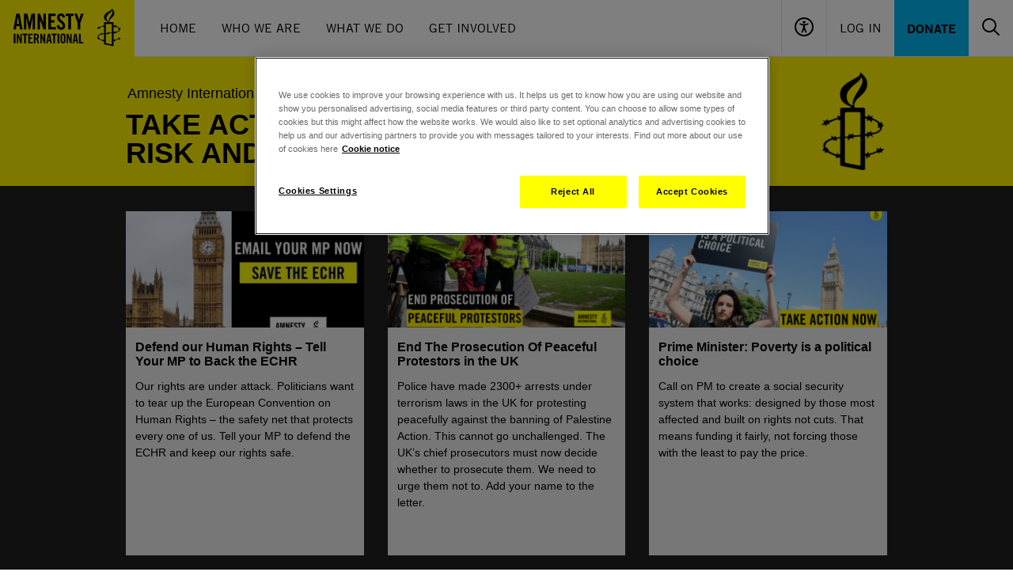

--- FILE ---
content_type: text/html; charset=UTF-8
request_url: https://www.amnesty.org.uk/actions?ea.client.id=1194&ea.campaign.id=21268&gclid=COvquLC247gCFZMQtAodKBgAPA
body_size: 12437
content:
<!DOCTYPE html>
<html lang="en" dir="ltr">
<head>
  <meta name="google-site-verification" content="-BL3V8HwyZs_-QNs_vWINlUYFwm_IRWJXTN-adLa-aM" />

<script type="application/javascript">
  window.dataLayer = window.dataLayer || [];
</script>

<!-- Start VWO Async SmartCode -->
<link rel="preconnect" href="https://dev.visualwebsiteoptimizer.com" />
<script type='text/plain' class="optanon-category-C0002 ot-vscat-C0002" id='vwoCode'>
  window._vwo_code=window._vwo_code || (function() {
    var account_id=729697,
      version = 1.5,
      settings_tolerance=2000,
      library_tolerance=2500,
      use_existing_jquery=false,
      is_spa=1,
      hide_element='body',
      hide_element_style = '',
      /* DO NOT EDIT BELOW THIS LINE */
      f=false,d=document,vwoCodeEl=d.querySelector('#vwoCode'),code={use_existing_jquery:function(){return use_existing_jquery},library_tolerance:function(){return library_tolerance},hide_element_style:function(){return'{'+hide_element_style+'}'},finish:function(){if(!f){f=true;var e=d.getElementById('_vis_opt_path_hides');if(e)e.parentNode.removeChild(e)}},finished:function(){return f},load:function(e){var t=d.createElement('script');t.fetchPriority='high';t.src=e;t.type='text/javascript';t.onerror=function(){_vwo_code.finish()};d.getElementsByTagName('head')[0].appendChild(t)},getVersion:function(){return version},getMatchedCookies:function(e){var t=[];if(document.cookie){t=document.cookie.match(e)||[]}return t},getCombinationCookie:function(){var e=code.getMatchedCookies(/(?:^|;)\s?(_vis_opt_exp_\d+_combi=[^;$]*)/gi);e=e.map(function(e){try{var t=decodeURIComponent(e);if(!/_vis_opt_exp_\d+_combi=(?:\d+,?)+\s*$/.test(t)){return''}return t}catch(e){return''}});var i=[];e.forEach(function(e){var t=e.match(/([\d,]+)/g);t&&i.push(t.join('-'))});return i.join('|')},init:function(){if(d.URL.indexOf('__vwo_disable__')>-1)return;window.settings_timer=setTimeout(function(){_vwo_code.finish()},settings_tolerance);var e=d.createElement('style'),t=hide_element?hide_element+'{'+hide_element_style+'}':'',i=d.getElementsByTagName('head')[0];e.setAttribute('id','_vis_opt_path_hides');vwoCodeEl&&e.setAttribute('nonce',vwoCodeEl.nonce);e.setAttribute('type','text/css');if(e.styleSheet)e.styleSheet.cssText=t;else e.appendChild(d.createTextNode(t));i.appendChild(e);var n=this.getCombinationCookie();this.load('https://dev.visualwebsiteoptimizer.com/j.php?a='+account_id+'&u='+encodeURIComponent(d.URL)+'&f='+ +is_spa+'&vn='+version+(n?'&c='+n:''));return settings_timer}};window._vwo_settings_timer = code.init();return code;}());
</script>
<!-- End VWO Async SmartCode -->

  <!-- Google Tag Manager -->
  <script>
    (function(w,d,s,l,i){w[l]=w[l]||[];w[l].push({'gtm.start':
        new Date().getTime(),event:'gtm.js'});var f=d.getElementsByTagName(s)[0],
      j=d.createElement(s),dl=l!='dataLayer'?'&l='+l:'';j.async=true;j.src=
      'https://www.googletagmanager.com/gtm.js?id='+i+dl;f.parentNode.insertBefore(j,f);
    })(window,document,'script','dataLayer','GTM-TL3CP4');
  </script>
<!-- End Google Tag Manager -->

  <meta charset="utf-8" />
<link rel="canonical" href="https://www.amnesty.org.uk/actions" />
<meta name="referrer" content="no-referrer" />
<meta name="sentry-trace" content="ec0061ba622945cbac041a563bf034bf-c5c95106365e41cd" />
<meta name="Generator" content="Drupal 10 (https://www.drupal.org)" />
<meta name="MobileOptimized" content="width" />
<meta name="HandheldFriendly" content="true" />
<meta name="viewport" content="width=device-width, initial-scale=1.0" />
<script src="https://js.stripe.com/v3/"></script>
<meta name="google-site-verification" content="-BL3V8HwyZs_-QNs_vWINlUYFwm_IRWJXTN-adLa-aM" />
<meta property="twitter:account_id" content="8e3t8" />
<meta property="og:image" content="https://www.amnesty.org.uk/files/styles/social_share_image/s3/settings/amnesty_logo_0.jpg?VersionId=qA0vtal7uIyyFfzdjtm85CBfSTsi5Vt0&amp;itok=V8GH6KNO" />
<link rel="icon" href="/themes/aiuk/favicon.ico" type="image/vnd.microsoft.icon" />

  <title>Take action to help individuals at risk and defend human rights</title>
  <link rel="stylesheet" media="all" href="/sites/default/files/css/css_ezvsplZKt91KpuDyJPEZnTmKy9_KGIY0fk-lafQLS1Y.css?delta=0&amp;language=en&amp;theme=aiuk&amp;include=eJxljlEKwkAMRC-0NUcq2d1QQ5NGklTd21ur-OPPMDwG3iDv64xdeQP81RIjkhQqBpU3BsWD3tzSoJmYV3tOeSWlcmd6BJx5Ueu70He3iFWUKXIIb0tpK3VO89npcJgT_JHyedAaRXBl4Ryn-AWRsEBE" />
<link rel="stylesheet" media="all" href="/sites/default/files/css/css_zreb77YBiIi4_Ijg27NgHgRDBheHG_jxc7B7tOUXP80.css?delta=1&amp;language=en&amp;theme=aiuk&amp;include=eJxljlEKwkAMRC-0NUcq2d1QQ5NGklTd21ur-OPPMDwG3iDv64xdeQP81RIjkhQqBpU3BsWD3tzSoJmYV3tOeSWlcmd6BJx5Ueu70He3iFWUKXIIb0tpK3VO89npcJgT_JHyedAaRXBl4Ryn-AWRsEBE" />

  
</head>
<body>
<a href="#main-content" class="visually-hidden focusable">
  Skip to main content
</a>

  <div class="dialog-off-canvas-main-canvas" data-off-canvas-main-canvas>
    

<header role="banner">
      <div class="flex bg-black md:bg-white w-full max-w-[90rem] mx-auto md:border-b border-gray-200 font-amnestyTradeGothic flex-wrap">
    <div class="md:flex flex-grow items-center hidden h-[4.4375rem]">
    <a href="/"><img src="/themes/aiuk/components/header/assets/logo.svg" alt="Amnesty International UK"/></a>
    <nav aria-label="Main Navigation" class="px-4">
      <ul class="flex text-black">
                  <li><a href="/" class="inline-block uppercase leading-[4.4375rem] h-[4.4375rem] px-4 border-b-4 hover:border-black border-transparent transition-colors"  data-tracking-id="main-nav-item Home">Home</a></li>
                  <li><a href="/issues/about-amnesty-international-uk" class="inline-block uppercase leading-[4.4375rem] h-[4.4375rem] px-4 border-b-4 hover:border-black border-transparent transition-colors"  data-tracking-id="main-nav-item Who We Are">Who We Are</a></li>
                  <li><a href="/issues" class="inline-block uppercase leading-[4.4375rem] h-[4.4375rem] px-4 border-b-4 hover:border-black border-transparent transition-colors"  data-tracking-id="main-nav-item What We Do">What We Do</a></li>
                  <li><a href="/get-involved" class="inline-block uppercase leading-[4.4375rem] h-[4.4375rem] px-4 border-b-4 hover:border-black border-transparent transition-colors"  data-tracking-id="main-nav-item Get Involved">Get Involved</a></li>
              </ul>
    </nav>
  </div>

    <div class="md:flex flex-grow justify-end flex-wrap hidden h-[4.4375rem]">
    <button class="px-4 border-l border-b-4 border-b-transparent hover:border-b-black transition-colors" data-header-accessibility="toggle"><img src="/themes/aiuk/components/header/assets/accessibility.svg" alt="Accessibility controls"></button>
          <a href="/user/login?destination=/actions?ea.client.id=1194&amp;ea.campaign.id=21268&amp;gclid=COvquLC247gCFZMQtAodKBgAPA" rel="nofollow" class="inline-block uppercase leading-[4.4375rem] h-[4.4375rem] px-4 border-l border-b-4 hover:border-b-black transition-colors border-b-transparent">Log In</a>
        <a href="/donate" data-tracking-id="main-nav-primary-item" class="px-4 hover:bg-black hover:text-amnesty-blue bg-amnesty-blue uppercase transition-colors leading-[4.4375rem] h-[4.4375rem] font-bold">Donate</a>
    <div class="overflow-hidden invisible flex items-center w-0 transition-all" data-header-search="container">
      <form action="/search" class="px-4 relative">
        <input name="query" type="text" class="pl-4 pr-[50px] max-w-[17.125rem] font-sans border border-gray-200 h-[3.625rem] placeholder:text-black" placeholder="Search" role="searchbox" aria-label="Search the site">
        <button type="submit" class="absolute top-0 right-[16px] p-4" aria-label="Submit search"><img src="/themes/aiuk/components/header/assets/search.svg" alt="Search icon"></button>
      </form>
    </div>
    <button class="px-4 border-b-4 border-b-transparent hover:border-b-black transition-colors" data-header-search="toggle">
      <img src="/themes/aiuk/components/header/assets/search.svg" alt="Toggle search">
      <img src="/themes/aiuk/components/header/assets/close.svg" class="hidden" alt="Toggle search">
    </button>
  </div>

    <a href="/" class="md:hidden h-[4.375]"><img src="/themes/aiuk/components/header/assets/logo_small.svg" alt="Amnesty International UK"/></a>
  <div class="flex flex-grow h-[4.375] flex-wrap items-center justify-end md:hidden">
    <button class="grow border-l h-full items-center" data-header-accessibility="toggle"><img src="/themes/aiuk/components/header/assets/accessibility_small.svg" class="mx-auto" alt="Accessibility controls"></button>
          <a href="/user/login?destination=/actions?ea.client.id=1194&amp;ea.campaign.id=21268&amp;gclid=COvquLC247gCFZMQtAodKBgAPA" rel="nofollow" class="grow flex items-center border-l h-full mx-auto" aria-label="Log in"><img src="/themes/aiuk/components/header/assets/user_small.svg" class="mx-auto" alt="Log in"></a>
        <button class="grow border-l h-full" data-header-search="toggle-mobile">
      <img src="/themes/aiuk/components/header/assets/search_small.svg" class="mx-auto" alt="Open search">
      <img src="/themes/aiuk/components/header/assets/close_small.svg" class="hidden mx-auto" alt="Close search">
    </button>
    <button class="grow border-l h-full" data-header-menu="toggle">
      <img src="/themes/aiuk/components/header/assets/menu_small.svg" class="mx-auto" alt="Open menu">
      <img src="/themes/aiuk/components/header/assets/close_small.svg" class="hidden mx-auto" alt="Close menu">
    </button>
  </div>
  <div class="flex flex-grow basis-full items-center justify-end md:hidden">
    <div class="overflow-hidden flex w-full h-0 transition-all" data-header-search="container-mobile">
      <form action="/search" class="w-full p-2 relative">
        <input name="query" type="text" class="pl-4 pr-[50px] w-full font-sans border border-gray-200 h-[3.625rem] placeholder:text-black" placeholder="Search" role="searchbox" aria-label="Search the site">
        <button type="submit" class="absolute top-[10px] right-[2px] p-4" aria-label="Submit search"><img src="/themes/aiuk/components/header/assets/search.svg" alt="Search icon"></button>
      </form>
    </div>
  </div>

    <div class="w-full bg-[#F0F0F0] max-h-0 transition-max-height overflow-hidden invisible" data-header-accessibility="menu">
    <div class="max-w-screen-lg mx-auto px-6 py-9 md:px-4 md:py-24">
      
<div>
  <div class="flex justify-between pb-8">
    <h3 class="text-5xl font-amnestyTradeGothicNarrow uppercase font-bold">Accessibility</h3>
    <button data-header-accessibility="toggle">
      <span class="font-bold pr-1">Close</span>
      <svg class="inline-block" xmlns="http://www.w3.org/2000/svg" width="24" height="24" viewBox="0 0 24 24" fill="none">
        <path d="M13.6328 11.945L21.7328 3.84495C21.9149 3.63239 22.01 3.35898 21.9992 3.07934C21.9884 2.7997 21.8724 2.53443 21.6746 2.33655C21.4767 2.13867 21.2114 2.02274 20.9318 2.01194C20.6521 2.00114 20.3787 2.09626 20.1662 2.27829L12.0662 10.3783L3.96616 2.26717C3.7536 2.08514 3.48019 1.99003 3.20055 2.00083C2.9209 2.01163 2.65564 2.12755 2.45776 2.32544C2.25987 2.52332 2.14395 2.78859 2.13315 3.06823C2.12235 3.34787 2.21746 3.62128 2.39949 3.83384L10.4995 11.945L2.38838 20.045C2.27207 20.1446 2.1776 20.2671 2.11091 20.405C2.04422 20.5428 2.00674 20.693 2.00083 20.846C1.99492 20.999 2.0207 21.1516 2.07656 21.2942C2.13242 21.4368 2.21715 21.5663 2.32544 21.6746C2.43372 21.7828 2.56322 21.8676 2.7058 21.9234C2.84838 21.9793 3.00098 22.0051 3.154 21.9992C3.30702 21.9933 3.45717 21.9558 3.59502 21.8891C3.73287 21.8224 3.85544 21.7279 3.95505 21.6116L12.0662 13.5116L20.1662 21.6116C20.3787 21.7936 20.6521 21.8888 20.9318 21.878C21.2114 21.8672 21.4767 21.7512 21.6746 21.5534C21.8724 21.3555 21.9884 21.0902 21.9992 20.8106C22.01 20.5309 21.9149 20.2575 21.7328 20.045L13.6328 11.945Z" fill="black"/>
      </svg>
    </button>
  </div>

  <form class="js-accessibility-settings">
    <div class="pb-8">
      <h4 class="text-xl font-bold tracking-[0.0275rem] uppercase font-amnestyTradeGothicNarrow">Text size</h4>
      <p><p>All popular browsers allow zooming in and out by pressing the Ctrl (Cmd in OS X) and + or - keys. Or alternatively hold down the Ctrl key and scroll up or down with the mouse.</p>
</p>
    </div>

    <div class="pb-8 flex gap-12">
      <div>
        <h4 class="text-xl font-bold tracking-[0.0275rem] uppercase pb-2 font-amnestyTradeGothicNarrow">Line height</h4>
          <div>
    <input id="line_height-1" type="radio"  value="1" name="line_height" class='class="js-newsletter-dob-toggle relative h-6 w-6 appearance-none before:border before:cursor-pointer before:border-[#B6B6B6] before:absolute before:h-6 before:w-6 before:bg-white before:content-[&quot;&quot;] before:rounded-full after:z-[1] after:absolute after:h-3 after:w-3 checked:after:bg-black checked:before:bg-amnesty-yellow after:cursor-pointer after:rounded-full after:[transform:translate(-50%,-50%)] after:left-1/2 after:top-1/2 form-radio"'>
    <label for="line_height-1" class="mt-px inline-block hover:cursor-pointer align-top leading-6 option">Increased</label>
  </div>

          <div>
    <input id="line_height-" type="radio" checked value="" name="line_height" class='class="js-newsletter-dob-toggle relative h-6 w-6 appearance-none before:border before:cursor-pointer before:border-[#B6B6B6] before:absolute before:h-6 before:w-6 before:bg-white before:content-[&quot;&quot;] before:rounded-full after:z-[1] after:absolute after:h-3 after:w-3 checked:after:bg-black checked:before:bg-amnesty-yellow after:cursor-pointer after:rounded-full after:[transform:translate(-50%,-50%)] after:left-1/2 after:top-1/2 form-radio"'>
    <label for="line_height-" class="mt-px inline-block hover:cursor-pointer align-top leading-6 option">Default</label>
  </div>

      </div>
      <div>
        <h4 class="text-xl font-bold tracking-[0.0275rem] uppercase pb-2 font-amnestyTradeGothicNarrow">Contrast</h4>
          <div>
    <input id="contrast-1" type="radio"  value="1" name="contrast" class='class="js-newsletter-dob-toggle relative h-6 w-6 appearance-none before:border before:cursor-pointer before:border-[#B6B6B6] before:absolute before:h-6 before:w-6 before:bg-white before:content-[&quot;&quot;] before:rounded-full after:z-[1] after:absolute after:h-3 after:w-3 checked:after:bg-black checked:before:bg-amnesty-yellow after:cursor-pointer after:rounded-full after:[transform:translate(-50%,-50%)] after:left-1/2 after:top-1/2 form-radio"'>
    <label for="contrast-1" class="mt-px inline-block hover:cursor-pointer align-top leading-6 option">High contrast</label>
  </div>

          <div>
    <input id="contrast-" type="radio" checked value="" name="contrast" class='class="js-newsletter-dob-toggle relative h-6 w-6 appearance-none before:border before:cursor-pointer before:border-[#B6B6B6] before:absolute before:h-6 before:w-6 before:bg-white before:content-[&quot;&quot;] before:rounded-full after:z-[1] after:absolute after:h-3 after:w-3 checked:after:bg-black checked:before:bg-amnesty-yellow after:cursor-pointer after:rounded-full after:[transform:translate(-50%,-50%)] after:left-1/2 after:top-1/2 form-radio"'>
    <label for="contrast-" class="mt-px inline-block hover:cursor-pointer align-top leading-6 option">Default</label>
  </div>

      </div>
    </div>

    <div class="flex">
      <input type="submit" class="uppercase font-amnestyTradeGothicNarrow cursor-pointer text-[1.125rem] font-bold tracking-[0.0225rem] bg-black text-amnesty-yellow hover:bg-amnesty-yellow hover:text-black transition-colors px-6 py-3 js-accessibility-settings-save" value="Save settings"/>
      <input type="submit" class="uppercase font-amnestyTradeGothicNarrow cursor-pointer text-[1.125rem] font-bold tracking-[0.0225rem] px-6 py-3 js-accessibility-settings-reset" value="Restore defaults"/>
    </div>
  </form>
</div>
    </div>
  </div>

    <div class="hidden md:hidden" data-header-menu="menu">
    <nav aria-label="Main Navigation">
      <ul class="text-black pt-6 pb-9 px-6">
                  <li><a href="/" class="text-white uppercase inline-block py-3 text-xl " data-tracking-id="main-nav-item Home">Home</a></li>
                  <li><a href="/issues/about-amnesty-international-uk" class="text-white uppercase inline-block py-3 text-xl " data-tracking-id="main-nav-item Who We Are">Who We Are</a></li>
                  <li><a href="/issues" class="text-white uppercase inline-block py-3 text-xl " data-tracking-id="main-nav-item What We Do">What We Do</a></li>
                  <li><a href="/get-involved" class="text-white uppercase inline-block py-3 text-xl " data-tracking-id="main-nav-item Get Involved">Get Involved</a></li>
                <li><a href="/donate" data-tracking-id="main-nav-primary-item" class="inline-block mt-6 py-2 px-6 hover:bg-black hover:text-amnesty-blue bg-amnesty-blue uppercase transition-colors leading-7 font-bold">Donate</a></li>
      </ul>
    </nav>
  </div>

    <div class="hidden md:hidden" data-header-user-menu="menu">
    <nav aria-label="User Navigation">
      <ul class="text-black pt-6 pb-9 px-6">
              </ul>
    </nav>
  </div>
</div>
<div data-drupal-messages-fallback class="hidden"></div>


</header>
<div class="main legacy-proto legacy-proto--dark">
  <div class="page-header page-header--palette-1 ">
  <div class="container">
    <div id="message-popup__wrapper" style="display: none;">
  <div data-drupal-messages-fallback class="hidden"></div>
</div>

    
    <div class="row">
      <div class="col-sm-12 col-md-9">
            <div class="page-header__breadcrumbs">
    <ul class="breadcrumbs breadcrumbs--palette-9">
      <li class="breadcrumbs__item">
                                        <a href="/" class="breadcrumbs__link" title="Return to the home page">Amnesty International UK</a>
                                        /
                                <a href="/get-involved" class="breadcrumbs__link">Get involved</a>
                        </li>
    </ul>
  </div>


        <div class="page-header__title page-title--uppercase page-header__title--palette-9">
                      <h1 class="page-title ">Take action to help individuals at risk and defend human rights</h1>
                            </div>
      </div>
      <div class="col-md-3 hidden-xs hidden-sm">
        <div class="page-header__logo">
          <a href="/" class="site-logo" tabindex="-1">
            <i class="site-logo__icon site-logo__icon--palette-9"></i>
            <span class="site-logo__label">Amnesty International UK</span>
          </a>
        </div>
      </div>
    </div>
  </div>
</div>

    <div class="views-element-container"><div class="page-section page-section--outer">
  <div class="container">
    <div class="row">
      <div class="col-xs-12">
        <div class="js-view-dom-id-188e697c4a59147a183b1b0221c5f9c9b9b12136677a20667908c8180122f4c0">
          

          <div data-drupal-views-infinite-scroll-content-wrapper class="views-infinite-scroll-content-wrapper clearfix">    <div class="views-view-grid horizontal cols-3 clearfix">

      <div  class="row">

              <div  data-history-node-id="69600" class="col-sm-4">
  <div class="row">
    <div class="col-sm-12">
      <a href="/actions/defend-our-human-rights" class="article-teaser article-teaser--style1" style="word-wrap: break-word;">
        <div class="row ">
          <div class="col-xs-5 col-sm-12">
            <div class="article-teaser__img">
              <div class="thumbnail thumbnail--desktop">
                
            <div>  <img loading="lazy" src="/files/styles/teaser_grid/s3/2025-10/LFIOPT%20landing%20page%20header%20-%20Copy.jpg?VersionId=bch1fVH5OAhg3fFLG2MMnoz3uHPjfAmM&amp;itok=FnOEf-G7" width="310" height="152" alt="" title="" />

</div>
      
              </div>
              <div class="thumbnail thumbnail--mobile">
                
            <div>  <img loading="lazy" src="/files/styles/teaser_grid/s3/2025-10/LFIOPT%20landing%20page%20header%20-%20Copy.jpg?VersionId=bch1fVH5OAhg3fFLG2MMnoz3uHPjfAmM&amp;itok=FnOEf-G7" width="310" height="152" alt="" title="" />

</div>
      
              </div>
              
            </div>
          </div>
          <div class="col-xs-7 col-sm-12">
            
            <h3 class="article-teaser__title article-teaser__title--bold">   Defend our Human Rights – Tell Your MP to Back the ECHR
</h3>
            <div class="article-teaser__lede">
                          <span>Our rights are under attack. Politicians want to tear up the European Convention on Human Rights – the safety net that protects every one of us. Tell your MP to defend the ECHR and keep our rights safe.</span>
      
            </div>
          </div>
        </div>
      </a>
    </div>
  </div>
  
</div>

              <div  data-history-node-id="69404" class="col-sm-4">
  <div class="row">
    <div class="col-sm-12">
      <a href="/actions/end-prosecution-peaceful-protestors-uk" class="article-teaser article-teaser--style1" style="word-wrap: break-word;">
        <div class="row ">
          <div class="col-xs-5 col-sm-12">
            <div class="article-teaser__img">
              <div class="thumbnail thumbnail--desktop">
                
            <div>  <img loading="lazy" src="/files/styles/teaser_grid/s3/2025-08/Website%20pictures%20%286%29_2.png?VersionId=FMJMYAkXUIZ9X21U7ZzQkqWMTrjmFkUH&amp;itok=tb4jc-AM" width="310" height="152" alt="" title="" />

</div>
      
              </div>
              <div class="thumbnail thumbnail--mobile">
                
            <div>  <img loading="lazy" src="/files/styles/teaser_grid/s3/2025-08/Website%20pictures%20%286%29_2.png?VersionId=FMJMYAkXUIZ9X21U7ZzQkqWMTrjmFkUH&amp;itok=tb4jc-AM" width="310" height="152" alt="" title="" />

</div>
      
              </div>
              
            </div>
          </div>
          <div class="col-xs-7 col-sm-12">
            
            <h3 class="article-teaser__title article-teaser__title--bold">  End The Prosecution Of Peaceful Protestors in the UK
</h3>
            <div class="article-teaser__lede">
                          <span>Police have made 2300+ arrests under terrorism laws in the UK for protesting peacefully against the banning of Palestine Action. This cannot go unchallenged. The UK’s chief prosecutors must now decide whether to prosecute them. We need to urge them not to. Add your name to the letter.</span>
      
            </div>
          </div>
        </div>
      </a>
    </div>
  </div>
  
</div>

              <div  data-history-node-id="69307" class="col-sm-4">
  <div class="row">
    <div class="col-sm-12">
      <a href="/actions/prime-minister-poverty-political-choice" class="article-teaser article-teaser--style1" style="word-wrap: break-word;">
        <div class="row ">
          <div class="col-xs-5 col-sm-12">
            <div class="article-teaser__img">
              <div class="thumbnail thumbnail--desktop">
                
            <div>  <img loading="lazy" src="/files/styles/teaser_grid/s3/2025-07/thank%20you%20image%20%281%29_1.png?VersionId=_GTi.aOqAvqlv2j6QfhZfeyfVf5zQvYl&amp;itok=nSP5Il8_" width="310" height="152" alt="" title="" />

</div>
      
              </div>
              <div class="thumbnail thumbnail--mobile">
                
            <div>  <img loading="lazy" src="/files/styles/teaser_grid/s3/2025-07/thank%20you%20image%20%281%29_1.png?VersionId=_GTi.aOqAvqlv2j6QfhZfeyfVf5zQvYl&amp;itok=nSP5Il8_" width="310" height="152" alt="" title="" />

</div>
      
              </div>
              
            </div>
          </div>
          <div class="col-xs-7 col-sm-12">
            
            <h3 class="article-teaser__title article-teaser__title--bold">  Prime Minister: Poverty is a political choice
</h3>
            <div class="article-teaser__lede">
                          <span>Call on PM to create a social security system that works: designed by those most affected and built on rights not cuts. That means funding it fairly, not forcing those with the least to pay the price.  <br />
<br />
<br />
</span>
      
            </div>
          </div>
        </div>
      </a>
    </div>
  </div>
  
</div>

          </div>

      <div  class="row">

              <div  data-history-node-id="69147" class="col-sm-4">
  <div class="row">
    <div class="col-sm-12">
      <a href="/actions/hk-solidarity-message" class="article-teaser article-teaser--style1" style="word-wrap: break-word;">
        <div class="row ">
          <div class="col-xs-5 col-sm-12">
            <div class="article-teaser__img">
              <div class="thumbnail thumbnail--desktop">
                
            <div>  <img loading="lazy" src="/files/styles/teaser_grid/s3/2025-10/3_2.png?VersionId=jChcUt15QRmB__ss7.u7o2dCxbdnvIYm&amp;itok=Urs-3y2V" width="310" height="152" alt="" title="" />

</div>
      
              </div>
              <div class="thumbnail thumbnail--mobile">
                
            <div>  <img loading="lazy" src="/files/styles/teaser_grid/s3/2025-10/3_2.png?VersionId=jChcUt15QRmB__ss7.u7o2dCxbdnvIYm&amp;itok=Urs-3y2V" width="310" height="152" alt="" title="" />

</div>
      
              </div>
              
            </div>
          </div>
          <div class="col-xs-7 col-sm-12">
            
            <h3 class="article-teaser__title article-teaser__title--bold">  Send a solidarity message to Chow Hang-tung – take action now!
</h3>
            <div class="article-teaser__lede">
                          <span>Chow Hang-tung is a fearless activist who&#039;s been jailed for speaking up for human rights and democracy in Hong Kong. She’s in prison under the brutal National Security Law. Her only &quot;crime&quot; is fighting for human rights and preserving the memory of a brutal government suppression.<br />
<br />
Send her a message of solidarity today.</span>
      
            </div>
          </div>
        </div>
      </a>
    </div>
  </div>
  
</div>

              <div  data-history-node-id="68462" class="col-sm-4">
  <div class="row">
    <div class="col-sm-12">
      <a href="/actions/stop-executions-pakhshan-azizi-verisheh-moradi" class="article-teaser article-teaser--style1" style="word-wrap: break-word;">
        <div class="row ">
          <div class="col-xs-5 col-sm-12">
            <div class="article-teaser__img">
              <div class="thumbnail thumbnail--desktop">
                
            <div>  <img loading="lazy" src="/files/styles/teaser_grid/s3/2025-03/3_1.png?VersionId=69Oop5uWqAqXO28RwK0UbE2Yad17X0DJ&amp;itok=RdhwQzV7" width="310" height="152" alt="image of Pakhshan on the left and Verisheh on the right" title="image of Pakhshan on the left and Verisheh on the right" />

</div>
      
              </div>
              <div class="thumbnail thumbnail--mobile">
                
            <div>  <img loading="lazy" src="/files/styles/teaser_grid/s3/2025-03/3_1.png?VersionId=69Oop5uWqAqXO28RwK0UbE2Yad17X0DJ&amp;itok=RdhwQzV7" width="310" height="152" alt="image of Pakhshan on the left and Verisheh on the right" title="image of Pakhshan on the left and Verisheh on the right" />

</div>
      
              </div>
              
            </div>
          </div>
          <div class="col-xs-7 col-sm-12">
            
            <h3 class="article-teaser__title article-teaser__title--bold">  Stop the executions of Pakhshan Azizi &amp; Verisheh Moradi
</h3>
            <div class="article-teaser__lede">
                          <span>Pakhshan Azizi and Verisheh Moradi, both from Iran’s oppressed Kurdish minority, are at imminent risk of execution in Iran.<br />
<br />
In 2023 alone, Iranian authorities executed at least 853 people. We can’t let Pakhshan and Verisheh be next. Sign the petition. Speak out. Time is running out.</span>
      
            </div>
          </div>
        </div>
      </a>
    </div>
  </div>
  
</div>

              <div  data-history-node-id="68221" class="col-sm-4">
  <div class="row">
    <div class="col-sm-12">
      <a href="/actions/hong-kong-solidarity" class="article-teaser article-teaser--style1" style="word-wrap: break-word;">
        <div class="row ">
          <div class="col-xs-5 col-sm-12">
            <div class="article-teaser__img">
              <div class="thumbnail thumbnail--desktop">
                
            <div>  <img loading="lazy" src="/files/styles/teaser_grid/s3/2025-10/4_0.png?VersionId=La4_z8NAdY16yYz_Bk_sHG7Q_vYjHQfK&amp;itok=ei696zti" width="310" height="152" alt="" title="" />

</div>
      
              </div>
              <div class="thumbnail thumbnail--mobile">
                
            <div>  <img loading="lazy" src="/files/styles/teaser_grid/s3/2025-10/4_0.png?VersionId=La4_z8NAdY16yYz_Bk_sHG7Q_vYjHQfK&amp;itok=ei696zti" width="310" height="152" alt="" title="" />

</div>
      
              </div>
              
            </div>
          </div>
          <div class="col-xs-7 col-sm-12">
            
            <h3 class="article-teaser__title article-teaser__title--bold">  Hong Kong: In Solidarity Against Repression
</h3>
            <div class="article-teaser__lede">
                          <span>Hong Kongers continue to face repression by Hong Kong and Chinese authorities - even if they live in the UK. Join the movement of solidarity against repression.</span>
      
            </div>
          </div>
        </div>
      </a>
    </div>
  </div>
  
</div>

          </div>

      <div  class="row">

              <div  data-history-node-id="61555" class="col-sm-4">
  <div class="row">
    <div class="col-sm-12">
      <a href="/actions/iran-stop-execution-of-ahmadreza" class="article-teaser article-teaser--style1" style="word-wrap: break-word;">
        <div class="row priority">
          <div class="col-xs-5 col-sm-12">
            <div class="article-teaser__img">
              <div class="thumbnail thumbnail--desktop">
                
            <div>  <img loading="lazy" src="/files/styles/teaser_grid/s3/2020-12/Ahmadreza2_3.png?VersionId=IECRWbNh_Abz81ezJMAoBQiqmav7LURg&amp;itok=pidIDgOs" width="310" height="152" alt="Image of Ahmadreza" title="Image of Ahmadreza" />

</div>
      
              </div>
              <div class="thumbnail thumbnail--mobile">
                
            <div>  <img loading="lazy" src="/files/styles/teaser_grid/s3/2020-12/Ahmadreza2_3.png?VersionId=IECRWbNh_Abz81ezJMAoBQiqmav7LURg&amp;itok=pidIDgOs" width="310" height="152" alt="Image of Ahmadreza" title="Image of Ahmadreza" />

</div>
      
              </div>
              
      <span class="priority-notice">
      Individuals At Risk
    </span>
  
            </div>
          </div>
          <div class="col-xs-7 col-sm-12">
            
            <h3 class="article-teaser__title article-teaser__title--bold">  Help save Swedish-Iranian doctor from imminent execution
</h3>
            <div class="article-teaser__lede">
                          <span>Call on Iranian authorities to immediately halt the sickening execution of Ahmadreza Djalali</span>
      
            </div>
          </div>
        </div>
      </a>
    </div>
  </div>
  
</div>

              <div  data-history-node-id="62678" class="col-sm-4">
  <div class="row">
    <div class="col-sm-12">
      <a href="/actions/help-stop-execution-hossein" class="article-teaser article-teaser--style1" style="word-wrap: break-word;">
        <div class="row ">
          <div class="col-xs-5 col-sm-12">
            <div class="article-teaser__img">
              <div class="thumbnail thumbnail--desktop">
                
            <div>  <img loading="lazy" src="/files/styles/teaser_grid/s3/2022-01/Untitled_design%281%29_0.png?VersionId=HeAAWVih1MkJL9Bl4rO5WpIT1T4foVC6&amp;itok=qteT5uUY" width="310" height="152" alt="Image of Hossein looking at camera " title="Image of Hossein looking at camera " />

</div>
      
              </div>
              <div class="thumbnail thumbnail--mobile">
                
            <div>  <img loading="lazy" src="/files/styles/teaser_grid/s3/2022-01/Untitled_design%281%29_0.png?VersionId=HeAAWVih1MkJL9Bl4rO5WpIT1T4foVC6&amp;itok=qteT5uUY" width="310" height="152" alt="Image of Hossein looking at camera " title="Image of Hossein looking at camera " />

</div>
      
              </div>
              
            </div>
          </div>
          <div class="col-xs-7 col-sm-12">
            
            <h3 class="article-teaser__title article-teaser__title--bold">  Help stop the execution of Hossein
</h3>
            <div class="article-teaser__lede">
                          <span>20 year old Hossein, is at risk of imminent execution for a crime that took place when he was  just 17 years old. We must act now - and fast.</span>
      
            </div>
          </div>
        </div>
      </a>
    </div>
  </div>
  
</div>

              <div  data-history-node-id="69328" class="col-sm-4">
  <div class="row">
    <div class="col-sm-12">
      <a href="/actions/stop-wrongful-removal-students-visas-speaking-out" class="article-teaser article-teaser--style1" style="word-wrap: break-word;">
        <div class="row ">
          <div class="col-xs-5 col-sm-12">
            <div class="article-teaser__img">
              <div class="thumbnail thumbnail--desktop">
                
            <div>  <img loading="lazy" src="/files/styles/teaser_grid/s3/2025-07/Action%20image%20%28542%20x%20268%20px%29_2.png?VersionId=t8sVT6ankQUPqfw3e4eJdPFVXq8ixaMz&amp;itok=F4hEM6Np" width="310" height="152" alt="silencing students won&#039;t silence injustice" title="silencing students won&#039;t silence injustice" />

</div>
      
              </div>
              <div class="thumbnail thumbnail--mobile">
                
            <div>  <img loading="lazy" src="/files/styles/teaser_grid/s3/2025-07/Action%20image%20%28542%20x%20268%20px%29_2.png?VersionId=t8sVT6ankQUPqfw3e4eJdPFVXq8ixaMz&amp;itok=F4hEM6Np" width="310" height="152" alt="silencing students won&#039;t silence injustice" title="silencing students won&#039;t silence injustice" />

</div>
      
              </div>
              
            </div>
          </div>
          <div class="col-xs-7 col-sm-12">
            
            <h3 class="article-teaser__title article-teaser__title--bold">  Stop the wrongful removal of student&#039;s visas for speaking out
</h3>
            <div class="article-teaser__lede">
                          <span>Hundreds of students have had their visas taken away. These students had been participating in protests or spoke out against the war in the occupied Gaza Strip and the USA’s role in the ongoing genocide again Palestinians in Gaza. Take action now. </span>
      
            </div>
          </div>
        </div>
      </a>
    </div>
  </div>
  
</div>

          </div>

      <div  class="row">

              <div  data-history-node-id="67804" class="col-sm-4">
  <div class="row">
    <div class="col-sm-12">
      <a href="/actions/protect-sebnem" class="article-teaser article-teaser--style1" style="word-wrap: break-word;">
        <div class="row ">
          <div class="col-xs-5 col-sm-12">
            <div class="article-teaser__img">
              <div class="thumbnail thumbnail--desktop">
                
            <div>  <img loading="lazy" src="/files/styles/teaser_grid/s3/2024-10/AIUK%20%20W4R%20%20Assets%20%28instagram%29%20%28542%20x%20268%20mm%29_0.jpg?VersionId=3R5NeZTEvct20kErDVkCAa_7MjkWllsj&amp;itok=RSEuG9l_" width="310" height="152" alt="" title="" />

</div>
      
              </div>
              <div class="thumbnail thumbnail--mobile">
                
            <div>  <img loading="lazy" src="/files/styles/teaser_grid/s3/2024-10/AIUK%20%20W4R%20%20Assets%20%28instagram%29%20%28542%20x%20268%20mm%29_0.jpg?VersionId=3R5NeZTEvct20kErDVkCAa_7MjkWllsj&amp;itok=RSEuG9l_" width="310" height="152" alt="" title="" />

</div>
      
              </div>
              
            </div>
          </div>
          <div class="col-xs-7 col-sm-12">
            
            <h3 class="article-teaser__title article-teaser__title--bold">  Protect Şebnem
</h3>
            <div class="article-teaser__lede">
                          <span>Şebnem is a forensic doctor who has spent her life fighting to eradicate torture around the world. In 2022, she spoke out on live TV about Türkiye’s use of chemical weapons in Syria. For that, she was detained and charged with terrorist propaganda. If her conviction is upheld she will be imprisoned. <br />
<br />
Send a message to Türkiye’s government now and demand charges against her are dropped immediately. </span>
      
            </div>
          </div>
        </div>
      </a>
    </div>
  </div>
  
</div>

              <div  data-history-node-id="67796" class="col-sm-4">
  <div class="row">
    <div class="col-sm-12">
      <a href="/actions/FreeOqba" class="article-teaser article-teaser--style1" style="word-wrap: break-word;">
        <div class="row ">
          <div class="col-xs-5 col-sm-12">
            <div class="article-teaser__img">
              <div class="thumbnail thumbnail--desktop">
                
            <div>  <img loading="lazy" src="/files/styles/teaser_grid/s3/2024-10/2_1.png?VersionId=f0MJkD1.447zHA60qfZw5RutNR3wiCAm&amp;itok=TZwZwHNO" width="310" height="152" alt="" title="" />

</div>
      
              </div>
              <div class="thumbnail thumbnail--mobile">
                
            <div>  <img loading="lazy" src="/files/styles/teaser_grid/s3/2024-10/2_1.png?VersionId=f0MJkD1.447zHA60qfZw5RutNR3wiCAm&amp;itok=TZwZwHNO" width="310" height="152" alt="" title="" />

</div>
      
              </div>
              
            </div>
          </div>
          <div class="col-xs-7 col-sm-12">
            
            <h3 class="article-teaser__title article-teaser__title--bold">  Free Oqba
</h3>
            <div class="article-teaser__lede">
                          <span>Oqba is a 27 year old student unjustly arrested simply because of his brother’s Amr human rights activism. He has been  held in pretrial detention for over five years, enduring unimaginable torture and denied essential medical care. <br />
<br />
A message to the Egyptian President could help lead to his freedom.</span>
      
            </div>
          </div>
        </div>
      </a>
    </div>
  </div>
  
</div>

              <div  data-history-node-id="66188" class="col-sm-4">
  <div class="row">
    <div class="col-sm-12">
      <a href="/actions/FreeAhmed" class="article-teaser article-teaser--style1" style="word-wrap: break-word;">
        <div class="row ">
          <div class="col-xs-5 col-sm-12">
            <div class="article-teaser__img">
              <div class="thumbnail thumbnail--desktop">
                
            <div>  <img loading="lazy" src="/files/styles/teaser_grid/s3/2023-10/Ahmed%20website.png?VersionId=y2P7IB.VB96I9zzfA_HrCzu0KPWIFNg_&amp;itok=A8MWuCtI" width="310" height="152" alt="Shot of Ahmed&#039;s face and shoulders where he looks directly at the camera" title="Shot of Ahmed&#039;s face and shoulders where he looks directly at the camera" />

</div>
      
              </div>
              <div class="thumbnail thumbnail--mobile">
                
            <div>  <img loading="lazy" src="/files/styles/teaser_grid/s3/2023-10/Ahmed%20website.png?VersionId=y2P7IB.VB96I9zzfA_HrCzu0KPWIFNg_&amp;itok=A8MWuCtI" width="310" height="152" alt="Shot of Ahmed&#039;s face and shoulders where he looks directly at the camera" title="Shot of Ahmed&#039;s face and shoulders where he looks directly at the camera" />

</div>
      
              </div>
              
            </div>
          </div>
          <div class="col-xs-7 col-sm-12">
            
            <h3 class="article-teaser__title article-teaser__title--bold">  Demand freedom for blogger in solitary confinement
</h3>
            <div class="article-teaser__lede">
                          <span>Demand justice for Ahmed</span>
      
            </div>
          </div>
        </div>
      </a>
    </div>
  </div>
  
</div>

          </div>

      <div  class="row">

              <div  data-history-node-id="64593" class="col-sm-4">
  <div class="row">
    <div class="col-sm-12">
      <a href="/actions/FreeLuis" class="article-teaser article-teaser--style1" style="word-wrap: break-word;">
        <div class="row ">
          <div class="col-xs-5 col-sm-12">
            <div class="article-teaser__img">
              <div class="thumbnail thumbnail--desktop">
                
            <div>  <img loading="lazy" src="/files/styles/teaser_grid/s3/2022-10/LuisManuel_960x608px_0.jpg?VersionId=w.yPFAzx7kLkcaL1UBCZFU.9KxAWZS6a&amp;itok=o1iQqmke" width="310" height="152" alt="An image of Luis Manuel standing outside wearing a black t-shirt looking at the camera" title="An image of Luis Manuel standing outside wearing a black t-shirt looking at the camera" />

</div>
      
              </div>
              <div class="thumbnail thumbnail--mobile">
                
            <div>  <img loading="lazy" src="/files/styles/teaser_grid/s3/2022-10/LuisManuel_960x608px_0.jpg?VersionId=w.yPFAzx7kLkcaL1UBCZFU.9KxAWZS6a&amp;itok=o1iQqmke" width="310" height="152" alt="An image of Luis Manuel standing outside wearing a black t-shirt looking at the camera" title="An image of Luis Manuel standing outside wearing a black t-shirt looking at the camera" />

</div>
      
              </div>
              
            </div>
          </div>
          <div class="col-xs-7 col-sm-12">
            
            <h3 class="article-teaser__title article-teaser__title--bold">  Call for Luis Manuel&#039;s release
</h3>
            <div class="article-teaser__lede">
                          <span>Urge the Cuban Embassy to call for Luis Manuel&#039;s release</span>
      
            </div>
          </div>
        </div>
      </a>
    </div>
  </div>
  
</div>

          </div>

  </div>
</div>

          
          



          
          


          
        </div>
      </div>
    </div>
  </div>
</div>
</div>


</div>
  <footer role="contentinfo">
        <div id="newsletter-signup-footer" class="newsletter-signup-form bg-white" data-newsletter-signup="container">
  <div class="p-7 bg-amnesty-yellow">
    <h3 data-newsletter-signup="message-container" class="text-2xl font-bold uppercase font-amnestyTradeGothicNarrow text-center" style="display: none">Join our email list</h3>
    <form class="flex justify-center gap-4 flex-wrap md:flex-nowrap" action="/aiuk-newsletter/sign-up-form/newsletter-signup-footer" method="POST" data-newsletter-signup="form">
      <label for="footer-email" class="text-2xl leading-10 font-bold uppercase font-amnestyTradeGothicNarrow">Join our email list</label>
      <input class="py-2.5 px-4" id="footer-email" type="text" name="email" placeholder="Your email">
      <button class="uppercase font-amnestyTradeGothicNarrow text-[1.125rem] font-bold tracking-[0.0225rem] bg-black text-amnesty-yellow hover:bg-amnesty-yellow hover:text-black transition-colors px-6 py-2" type="submit" data-newsletter-signup="submit" data-tracking-id="newsletter-sign-up-show">Sign up <i class="fa-solid fa-angle-right"></i></button>
    </form>
    <div class="flex justify-center" data-newsletter-signup="loading" style="display: none;">
      <svg xmlns="http://www.w3.org/2000/svg" width="60" height="15" viewBox="0 0 120 30" class="">
  <circle cx="15" cy="15" r="15">
    <animate attributeName="r" from="15" to="15" begin="0s" dur="0.8s" values="15;9;15" calcMode="linear" repeatCount="indefinite"></animate>
    <animate attributeName="fill-opacity" from="1" to="1" begin="0s" dur="0.8s" values="1;.5;1" calcMode="linear" repeatCount="indefinite"></animate>
  </circle>
  <circle cx="60" cy="15" r="9" fill-opacity="0.3">
    <animate attributeName="r" from="9" to="9" begin="0s" dur="0.8s" values="9;15;9" calcMode="linear" repeatCount="indefinite"></animate>
    <animate attributeName="fill-opacity" from="0.5" to="0.5" begin="0s" dur="0.8s" values=".5;1;.5" calcMode="linear" repeatCount="indefinite"></animate>
  </circle>
  <circle cx="105" cy="15" r="15">
    <animate attributeName="r" from="15" to="15" begin="0s" dur="0.8s" values="15;9;15" calcMode="linear" repeatCount="indefinite"></animate>
    <animate attributeName="fill-opacity" from="1" to="1" begin="0s" dur="0.8s" values="1;.5;1" calcMode="linear" repeatCount="indefinite"></animate>
  </circle>
</svg>
    </div>
  </div>
  <div class="p-7" data-newsletter-signup="form-wrapper" style="display: none">
    <div data-newsletter-signup="form-error-container"></div>
    <div data-newsletter-signup="form-container" class="flex justify-center max-w-screen-lg mx-auto px-4"></div>
  </div>
</div>
<div id="footer-nav" class="bg-[#EEE]">
    <div class="hidden md:flex px-4 py-12 max-w-screen-lg mx-auto">
          <div class="basis-1/4">
        <h6 class="text-2xl uppercase font-bold font-amnestyTradeGothicNarrow mb-3">About this site</h6>
        <ul>
                      <li><i class="fa-solid fa-angle-right"></i> <a href="/website-terms-and-conditions" class="my-1 inline-block border-b-2 border-transparent hover:border-black transition-colors ">Terms And Conditions</a></li>
                      <li><i class="fa-solid fa-angle-right"></i> <a href="/our-cookies-statement" class="my-1 inline-block border-b-2 border-transparent hover:border-black transition-colors ">Cookies Statement</a></li>
                      <li><i class="fa-solid fa-angle-right"></i> <a href="#cookie-settings" class="my-1 inline-block border-b-2 border-transparent hover:border-black transition-colors ot-sdk-show-settings">Cookies settings</a></li>
                      <li><i class="fa-solid fa-angle-right"></i> <a href="/privacy-policy" class="my-1 inline-block border-b-2 border-transparent hover:border-black transition-colors ">Privacy Notice</a></li>
                      <li><i class="fa-solid fa-angle-right"></i> <a href="/community-rules" class="my-1 inline-block border-b-2 border-transparent hover:border-black transition-colors ">Community Rules</a></li>
                  </ul>
      </div>
          <div class="basis-1/4">
        <h6 class="text-2xl uppercase font-bold font-amnestyTradeGothicNarrow mb-3">Get in touch</h6>
        <ul>
                      <li><i class="fa-solid fa-angle-right"></i> <a href="/contact-us" class="my-1 inline-block border-b-2 border-transparent hover:border-black transition-colors ">Contact Us</a></li>
                      <li><i class="fa-solid fa-angle-right"></i> <a href="/jobs" class="my-1 inline-block border-b-2 border-transparent hover:border-black transition-colors ">Work for Amnesty</a></li>
                      <li><i class="fa-solid fa-angle-right"></i> <a href="/events" class="my-1 inline-block border-b-2 border-transparent hover:border-black transition-colors ">Events</a></li>
                      <li><i class="fa-solid fa-angle-right"></i> <a href="/visiting-our-new-office-easton-street" class="my-1 inline-block border-b-2 border-transparent hover:border-black transition-colors ">Find Our Office</a></li>
                  </ul>
      </div>
          <div class="basis-1/4">
        <h6 class="text-2xl uppercase font-bold font-amnestyTradeGothicNarrow mb-3">Quick links</h6>
        <ul>
                      <li><i class="fa-solid fa-angle-right"></i> <a href="/urgent-actions" class="my-1 inline-block border-b-2 border-transparent hover:border-black transition-colors ">Urgent Actions</a></li>
                      <li><i class="fa-solid fa-angle-right"></i> <a href="/amnestyshop" class="my-1 inline-block border-b-2 border-transparent hover:border-black transition-colors ">Amnesty Shop</a></li>
                      <li><i class="fa-solid fa-angle-right"></i> <a href="/amnesty-structure-board-and-governance" class="my-1 inline-block border-b-2 border-transparent hover:border-black transition-colors ">Governance</a></li>
                      <li><i class="fa-solid fa-angle-right"></i> <a href="https://www.amnesty.org.uk/media-centre" class="my-1 inline-block border-b-2 border-transparent hover:border-black transition-colors ">Media Centre</a></li>
                      <li><i class="fa-solid fa-angle-right"></i> <a href="/education" class="my-1 inline-block border-b-2 border-transparent hover:border-black transition-colors ">Education And Training</a></li>
                      <li><i class="fa-solid fa-angle-right"></i> <a href="/safeguarding" class="my-1 inline-block border-b-2 border-transparent hover:border-black transition-colors ">Safeguarding</a></li>
                      <li><i class="fa-solid fa-angle-right"></i> <a href="/resources" class="my-1 inline-block border-b-2 border-transparent hover:border-black transition-colors ">Other Resources</a></li>
                  </ul>
      </div>
        <div class="basis-1/4">
      <h6 class="text-2xl uppercase font-bold font-amnestyTradeGothicNarrow mb-3">Follow us</h6>
      <ul>
                  <li><i class="fa-brands fa-square-facebook inline-block w-6"></i><a target="_blank" href="https://www.facebook.com/AmnestyUK" data-tracking-id="footer-social" class="my-1 inline-block border-b-2 border-transparent hover:border-black transition-colors">Facebook</a></li>
                  <li><i class="fa-brands fa-square-x-twitter inline-block w-6"></i><a target="_blank" href="https://twitter.com/amnestyuk" data-tracking-id="footer-social" class="my-1 inline-block border-b-2 border-transparent hover:border-black transition-colors">X (Twitter)</a></li>
                  <li><i class="fa-brands fa-instagram inline-block w-6"></i><a target="_blank" href="https://instagram.com/amnestyuk/" data-tracking-id="footer-social" class="my-1 inline-block border-b-2 border-transparent hover:border-black transition-colors">Instagram</a></li>
                  <li><i class="fa-brands fa-linkedin inline-block w-6"></i><a target="_blank" href="https://www.linkedin.com/company/amnesty-international-uk/" data-tracking-id="footer-social" class="my-1 inline-block border-b-2 border-transparent hover:border-black transition-colors">LinkedIn</a></li>
                  <li><i class="fa-brands fa-youtube inline-block w-6"></i><a target="_blank" href="https://www.youtube.com/subscription_center?add_user=humantv" data-tracking-id="footer-social" class="my-1 inline-block border-b-2 border-transparent hover:border-black transition-colors">YouTube</a></li>
                  <li><i class="fa-brands fa-tiktok inline-block w-6"></i><a target="_blank" href="https://www.tiktok.com/@amnestyuk?lang=en" data-tracking-id="footer-social" class="my-1 inline-block border-b-2 border-transparent hover:border-black transition-colors">TikTok</a></li>
              </ul>
    </div>
  </div>
    <div class="p-6 md:hidden">
    <div>
      <h6 class="text-2xl uppercase font-bold pb-2 font-amnestyTradeGothicNarrow">Follow us</h6>
      <ul class="flex text-[2rem] gap-x-2 mb-4">
                  <li><a href="https://www.facebook.com/AmnestyUK" data-tracking-id="footer-social"><i class="fa-brands fa-square-facebook"></i></a></li>
                  <li><a href="https://twitter.com/amnestyuk" data-tracking-id="footer-social"><i class="fa-brands fa-square-x-twitter"></i></a></li>
                  <li><a href="https://instagram.com/amnestyuk/" data-tracking-id="footer-social"><i class="fa-brands fa-instagram"></i></a></li>
                  <li><a href="https://www.linkedin.com/company/amnesty-international-uk/" data-tracking-id="footer-social"><i class="fa-brands fa-linkedin"></i></a></li>
                  <li><a href="https://www.youtube.com/subscription_center?add_user=humantv" data-tracking-id="footer-social"><i class="fa-brands fa-youtube"></i></a></li>
                  <li><a href="https://www.tiktok.com/@amnestyuk?lang=en" data-tracking-id="footer-social"><i class="fa-brands fa-tiktok"></i></a></li>
              </ul>
      <img src="/themes/aiuk/components/footer/assets/amnesty-logo.svg" alt="Amnesty International UK">
    </div>
  </div>
  <div class="md:hidden">
          <div class="border-t border-[#B6B6B6]">
        <button class="flex justify-between py-4 px-6 w-full" data-footer-menu-toggle="1">
          <span class="text-2xl uppercase font-bold font-amnestyTradeGothicNarrow">About this site</span>
          <i class="fa-solid fa-angle-down text-2xl"></i>
        </button>
        <div class="overflow-hidden max-h-0 transition-max-height" data-footer-menu="1">
          <ul class="px-6 pb-6">
                          <li><i class="fa-solid fa-angle-right"></i> <a href="/website-terms-and-conditions" class="my-1 inline-block border-b-2 border-transparent hover:border-black transition-colors ">Terms And Conditions</a></li>
                          <li><i class="fa-solid fa-angle-right"></i> <a href="/our-cookies-statement" class="my-1 inline-block border-b-2 border-transparent hover:border-black transition-colors ">Cookies Statement</a></li>
                          <li><i class="fa-solid fa-angle-right"></i> <a href="#cookie-settings" class="my-1 inline-block border-b-2 border-transparent hover:border-black transition-colors ot-sdk-show-settings">Cookies settings</a></li>
                          <li><i class="fa-solid fa-angle-right"></i> <a href="/privacy-policy" class="my-1 inline-block border-b-2 border-transparent hover:border-black transition-colors ">Privacy Notice</a></li>
                          <li><i class="fa-solid fa-angle-right"></i> <a href="/community-rules" class="my-1 inline-block border-b-2 border-transparent hover:border-black transition-colors ">Community Rules</a></li>
                      </ul>
        </div>
      </div>
          <div class="border-t border-[#B6B6B6]">
        <button class="flex justify-between py-4 px-6 w-full" data-footer-menu-toggle="2">
          <span class="text-2xl uppercase font-bold font-amnestyTradeGothicNarrow">Get in touch</span>
          <i class="fa-solid fa-angle-down text-2xl"></i>
        </button>
        <div class="overflow-hidden max-h-0 transition-max-height" data-footer-menu="2">
          <ul class="px-6 pb-6">
                          <li><i class="fa-solid fa-angle-right"></i> <a href="/contact-us" class="my-1 inline-block border-b-2 border-transparent hover:border-black transition-colors ">Contact Us</a></li>
                          <li><i class="fa-solid fa-angle-right"></i> <a href="/jobs" class="my-1 inline-block border-b-2 border-transparent hover:border-black transition-colors ">Work for Amnesty</a></li>
                          <li><i class="fa-solid fa-angle-right"></i> <a href="/events" class="my-1 inline-block border-b-2 border-transparent hover:border-black transition-colors ">Events</a></li>
                          <li><i class="fa-solid fa-angle-right"></i> <a href="/visiting-our-new-office-easton-street" class="my-1 inline-block border-b-2 border-transparent hover:border-black transition-colors ">Find Our Office</a></li>
                      </ul>
        </div>
      </div>
          <div class="border-t border-[#B6B6B6]">
        <button class="flex justify-between py-4 px-6 w-full" data-footer-menu-toggle="3">
          <span class="text-2xl uppercase font-bold font-amnestyTradeGothicNarrow">Quick links</span>
          <i class="fa-solid fa-angle-down text-2xl"></i>
        </button>
        <div class="overflow-hidden max-h-0 transition-max-height" data-footer-menu="3">
          <ul class="px-6 pb-6">
                          <li><i class="fa-solid fa-angle-right"></i> <a href="/urgent-actions" class="my-1 inline-block border-b-2 border-transparent hover:border-black transition-colors ">Urgent Actions</a></li>
                          <li><i class="fa-solid fa-angle-right"></i> <a href="/amnestyshop" class="my-1 inline-block border-b-2 border-transparent hover:border-black transition-colors ">Amnesty Shop</a></li>
                          <li><i class="fa-solid fa-angle-right"></i> <a href="/amnesty-structure-board-and-governance" class="my-1 inline-block border-b-2 border-transparent hover:border-black transition-colors ">Governance</a></li>
                          <li><i class="fa-solid fa-angle-right"></i> <a href="https://www.amnesty.org.uk/media-centre" class="my-1 inline-block border-b-2 border-transparent hover:border-black transition-colors ">Media Centre</a></li>
                          <li><i class="fa-solid fa-angle-right"></i> <a href="/education" class="my-1 inline-block border-b-2 border-transparent hover:border-black transition-colors ">Education And Training</a></li>
                          <li><i class="fa-solid fa-angle-right"></i> <a href="/safeguarding" class="my-1 inline-block border-b-2 border-transparent hover:border-black transition-colors ">Safeguarding</a></li>
                          <li><i class="fa-solid fa-angle-right"></i> <a href="/resources" class="my-1 inline-block border-b-2 border-transparent hover:border-black transition-colors ">Other Resources</a></li>
                      </ul>
        </div>
      </div>
      </div>
</div>
<div class="bg-amnesty-pink text-white">
  <div class="hidden md:flex items-center px-4 py-5 max-w-screen-lg mx-auto">
    <span class="text-sm font-bold"> © Amnesty International UK 2024. Amnesty International UK Section Charitable Trust. A company limited by guarantee registered in England and Wales (03139939) and a charity registered in England and Wales (1051681) and Scotland (SC039534). Amnesty International United Kingdom Section. A company limited by guarantee registered in England and Wales (01735872). Registered office 2nd Floor, Peter Benenson House, 1 Easton Street, London, WC1X 0DW.</span>
    <img src="/themes/aiuk/components/footer/assets/amnesty-logo.svg" alt="Amnesty International UK">
  </div>
  <div class="p-6 md:hidden">
    <span class="font-bold">© Amnesty International UK 2024</span>
  </div>
</div>



  </footer>

  </div>


<script type="application/json" data-drupal-selector="drupal-settings-json">{"path":{"baseUrl":"\/","pathPrefix":"","currentPath":"actions","currentPathIsAdmin":false,"isFront":false,"currentLanguage":"en","currentQuery":{"ea_campaign_id":"21268","ea_client_id":"1194","gclid":"COvquLC247gCFZMQtAodKBgAPA"}},"pluralDelimiter":"\u0003","suppressDeprecationErrors":true,"ajaxPageState":{"libraries":"[base64]","theme":"aiuk","theme_token":null},"ajaxTrustedUrl":[],"aiukAnalytics":{"dataLayer":{"events":[],"conversionData":[]},"utm":{"ignore":["checkout-step=payment","checkout-step=payment-processing"]},"referrerMapping":"duckduckgo|https:\/\/duckduckgo.com\/|organic\r\nnaver|https:\/\/search.naver.com\/|organic\r\nyandex|https:\/\/yandex.ru\/|organic\r\ngoogle|https:\/\/www.google|organic\r\nbing|https:\/\/www.bing.com\/|organic\r\nyahoo|https:\/\/search.yahoo.com\/|organic\r\nfacebook|^https?:\\\/\\\/.+\\.facebook|referrer\r\ntwitter|https:\/\/t.co\/|referrer"},"aiukAutofill":{"settings":{"wrapperAttribute":"data-autofill-wrapper","attribute":"data-autofill","dataKey":"form_autofill_data"}},"raven":{"options":{"dsn":"https:\/\/94671f79146d480fbdfddfd8d5ee4724@logs.fusion.adm.ee\/3","environment":"production","release":"273","integrations":[],"autoSessionTracking":false,"sendClientReports":false,"tunnel":"\/raven\/tunnel"},"showReportDialog":false},"aiuk_proto":{"cookie_domain":"www.amnesty.org.uk"},"views":{"ajax_path":"\/views\/ajax","ajaxViews":{"views_dom_id:188e697c4a59147a183b1b0221c5f9c9b9b12136677a20667908c8180122f4c0":{"view_name":"actions","view_display_id":"list","view_args":"","view_path":"\/actions","view_base_path":"actions","view_dom_id":"188e697c4a59147a183b1b0221c5f9c9b9b12136677a20667908c8180122f4c0","pager_element":0}}},"user":{"uid":0,"permissionsHash":"6caebd6b3fcd933fc2f5a1876ac3b4379eabc8fafbbcee55f57799e9ffad02d7"}}</script>
<script src="/sites/default/files/js/js_57kSha1DCCdrFQG1Irh0YGHPLdOHc1QEvdM2LgfXVVw.js?scope=footer&amp;delta=0&amp;language=en&amp;theme=aiuk&amp;include=[base64]"></script>

</body>
</html>